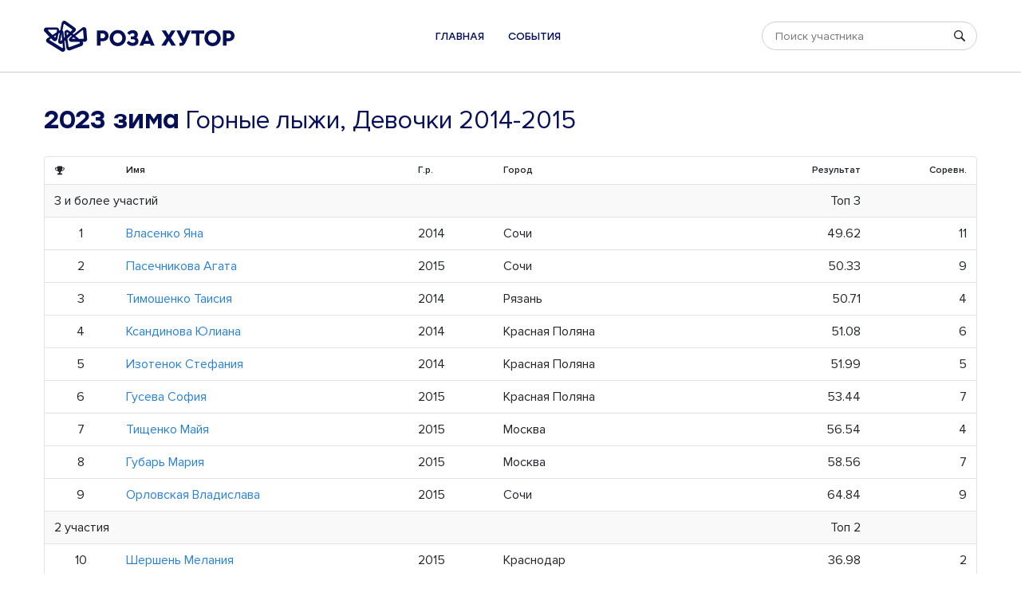

--- FILE ---
content_type: text/html; charset=utf-8
request_url: https://hutorenok.rosakhutor.com/group/38/discipline/2
body_size: 6588
content:
<!DOCTYPE html><html lang="ru"><head><meta charset="UTF-8"><meta http-equiv="X-UA-Compatible" content="IE=edge"><meta name="viewport" content="width=device-width, initial-scale=1.0"><link rel="apple-touch-icon" sizes="180x180" href="/static/favicon/apple-touch-icon.png"><link rel="icon" type="image/png" sizes="32x32" href="/static/favicon/favicon-32x32.png"><link rel="icon" type="image/png" sizes="16x16" href="/static/favicon/favicon-16x16.png"><link rel="manifest" href="/static/favicon/site.webmanifest"><link rel="mask-icon" href="/static/favicon/safari-pinned-tab.svg" color="#050f58"><link rel="shortcut icon" href="/static/favicon/favicon.ico"><meta name="msapplication-TileColor" content="#ffffff"><meta name="msapplication-config" content="/static/favicon/browserconfig.xml"><meta name="theme-color" content="#ffffff"><link rel="stylesheet" media="all" href="/static/css/app.7ef914f2617a622c1bb9.css"><title>Хуторенок</title></head><body><header class="header"><div class="c"><div class="header__container"><a class="header__logo" href="/"><img src="/static/img/img_logo.svg"></a><ul class="header__menu"><li><a href="/">Главная</a></li><li><a href="/competitions">События</a></li></ul><div class="header__search"><div class="search"><input class="search__input" placeholder="Поиск участника"><svg class="search__icon"><use xlink:href="/static/img/sprite.svg#search"></use></svg><button class="search__close"><svg><use xlink:href="/static/img/sprite.svg#close"></use></svg></button><div class="search__popup"></div></div></div><div class="header__buttons"><button class="header__button header__button--search"><svg><use xlink:href="/static/img/sprite.svg#search"></use></svg></button><button class="header__button header__button--menu"><svg><use xlink:href="/static/img/sprite.svg#menu"></use></svg></button></div></div></div></header><div class="c"><div class="head"><h1>2023 зима<span> Горные лыжи, Девочки 2014-2015</span></h1></div><div class="leaders"><div class="table"><table><thead><tr><th class="center w0"><svg class="table__position"><use xlink:href="/static/img/sprite.svg#prize"></use></svg></th><th><div class="desktop">Имя</div><div class="mobile">Имя, город, г.р</div></th><th class="desktop">Г.р.</th><th class="desktop">Город</th><th class="right w0">Результат</th><th class="right w0">Соревн.</th></tr></thead><tbody><tr class="table__subhead"><td colspan="2">3 и более участий</td><td class="desktop"></td><td class="desktop"></td><td class="right">Топ 3</td><td></td></tr><tr><td class="center w0">1</td><td><a href="/members/746">Власенко Яна</a><div class="muted mobile">Сочи, 2014</div></td><td class="desktop">2014</td><td class="desktop">Сочи</td><td class="right w0">49.62</td><td class="right w0">11</td></tr><tr><td class="center w0">2</td><td><a href="/members/1233">Пасечникова Агата</a><div class="muted mobile">Сочи, 2015</div></td><td class="desktop">2015</td><td class="desktop">Сочи</td><td class="right w0">50.33</td><td class="right w0">9</td></tr><tr><td class="center w0">3</td><td><a href="/members/1260">Тимошенко Таисия</a><div class="muted mobile">Рязань, 2014</div></td><td class="desktop">2014</td><td class="desktop">Рязань</td><td class="right w0">50.71</td><td class="right w0">4</td></tr><tr><td class="center w0">4</td><td><a href="/members/476">Ксандинова Юлиана</a><div class="muted mobile">Красная Поляна, 2014</div></td><td class="desktop">2014</td><td class="desktop">Красная Поляна</td><td class="right w0">51.08</td><td class="right w0">6</td></tr><tr><td class="center w0">5</td><td><a href="/members/275">Изотенок Стефания</a><div class="muted mobile">Красная Поляна, 2014</div></td><td class="desktop">2014</td><td class="desktop">Красная Поляна</td><td class="right w0">51.99</td><td class="right w0">5</td></tr><tr><td class="center w0">6</td><td><a href="/members/510">Гусева София</a><div class="muted mobile">Красная Поляна, 2015</div></td><td class="desktop">2015</td><td class="desktop">Красная Поляна</td><td class="right w0">53.44</td><td class="right w0">7</td></tr><tr><td class="center w0">7</td><td><a href="/members/1267">Тищенко Майя</a><div class="muted mobile">Москва, 2015</div></td><td class="desktop">2015</td><td class="desktop">Москва</td><td class="right w0">56.54</td><td class="right w0">4</td></tr><tr><td class="center w0">8</td><td><a href="/members/1132">Губарь Мария</a><div class="muted mobile">Москва, 2015</div></td><td class="desktop">2015</td><td class="desktop">Москва</td><td class="right w0">58.56</td><td class="right w0">7</td></tr><tr><td class="center w0">9</td><td><a href="/members/1142">Орловская Владислава</a><div class="muted mobile">Сочи, 2015</div></td><td class="desktop">2015</td><td class="desktop">Сочи</td><td class="right w0">64.84</td><td class="right w0">9</td></tr><tr class="table__subhead"><td colspan="2">2 участия</td><td class="desktop"></td><td class="desktop"></td><td class="right">Топ 2</td><td></td></tr><tr><td class="center w0">10</td><td><a href="/members/1525">Шершень Мелания</a><div class="muted mobile">Краснодар, 2015</div></td><td class="desktop">2015</td><td class="desktop">Краснодар</td><td class="right w0">36.98</td><td class="right w0">2</td></tr><tr><td class="center w0">11</td><td><a href="/members/1645">Дегтярь Елизавета</a><div class="muted mobile">Москва, 2014</div></td><td class="desktop">2014</td><td class="desktop">Москва</td><td class="right w0">38.21</td><td class="right w0">2</td></tr><tr><td class="center w0">12</td><td><a href="/members/1389">Карпова Александра</a><div class="muted mobile">Ростов-на-Дону, 2014</div></td><td class="desktop">2014</td><td class="desktop">Ростов-на-Дону</td><td class="right w0">39.62</td><td class="right w0">2</td></tr><tr><td class="center w0">13</td><td><a href="/members/1805">Пьянкова Полина</a><div class="muted mobile">Сочи, 2015</div></td><td class="desktop">2015</td><td class="desktop">Сочи</td><td class="right w0">42.22</td><td class="right w0">2</td></tr><tr><td class="center w0">14</td><td><a href="/members/1671">Вдовенко Мария</a><div class="muted mobile">Сургут, 2015</div></td><td class="desktop">2015</td><td class="desktop">Сургут</td><td class="right w0">42.68</td><td class="right w0">2</td></tr><tr><td class="center w0">15</td><td><a href="/members/1128">Албегова Ника</a><div class="muted mobile">Москва, 2014</div></td><td class="desktop">2014</td><td class="desktop">Москва</td><td class="right w0">44.1</td><td class="right w0">2</td></tr><tr><td class="center w0">16</td><td><a href="/members/1399">Грегг Лино Марианна</a><div class="muted mobile">Москва, 2015</div></td><td class="desktop">2015</td><td class="desktop">Москва</td><td class="right w0">44.46</td><td class="right w0">2</td></tr><tr><td class="center w0">17</td><td><a href="/members/1542">Торопова Мирослава</a><div class="muted mobile">Сочи, 2015</div></td><td class="desktop">2015</td><td class="desktop">Сочи</td><td class="right w0">44.97</td><td class="right w0">2</td></tr><tr><td class="center w0">18</td><td><a href="/members/1404">Никитина Санта</a><div class="muted mobile">Ростов-на-Дону, 2015</div></td><td class="desktop">2015</td><td class="desktop">Ростов-на-Дону</td><td class="right w0">45.87</td><td class="right w0">2</td></tr><tr><td class="center w0">19</td><td><a href="/members/1127">Трегубинкова Эмма</a><div class="muted mobile">Москва, 2014</div></td><td class="desktop">2014</td><td class="desktop">Москва</td><td class="right w0">47.6</td><td class="right w0">2</td></tr><tr><td class="center w0">20</td><td><a href="/members/1443">Субботина Милана</a><div class="muted mobile">Москва, 2015</div></td><td class="desktop">2015</td><td class="desktop">Москва</td><td class="right w0">50.63</td><td class="right w0">2</td></tr><tr><td class="center w0">21</td><td><a href="/members/1675">Ткачук Анна</a><div class="muted mobile">Сочи, 2014</div></td><td class="desktop">2014</td><td class="desktop">Сочи</td><td class="right w0">58.11</td><td class="right w0">2</td></tr><tr class="table__subhead"><td colspan="2">1 участие</td><td class="desktop"></td><td class="desktop"></td><td class="right">Топ 1</td><td></td></tr><tr><td class="center w0">22</td><td><a href="/members/1373">Ерофеева Александра</a><div class="muted mobile">Москва, 2015</div></td><td class="desktop">2015</td><td class="desktop">Москва</td><td class="right w0">14.91</td><td class="right w0">1</td></tr><tr><td class="center w0">23</td><td><a href="/members/1861">Яковлева Виктория</a><div class="muted mobile">Москва, 2014</div></td><td class="desktop">2014</td><td class="desktop">Москва</td><td class="right w0">16.29</td><td class="right w0">1</td></tr><tr><td class="center w0">24</td><td><a href="/members/1232">Негодаева Алиса</a><div class="muted mobile">Азов, 2014</div></td><td class="desktop">2014</td><td class="desktop">Азов</td><td class="right w0">16.68</td><td class="right w0">1</td></tr><tr><td class="center w0">25</td><td><a href="/members/1931">Каргер София</a><div class="muted mobile">Сочи, 2015</div></td><td class="desktop">2015</td><td class="desktop">Сочи</td><td class="right w0">17.06</td><td class="right w0">1</td></tr><tr><td class="center w0">26</td><td><a href="/members/1905">Иванова Ульяна</a><div class="muted mobile">Нижний Новгород, 2015</div></td><td class="desktop">2015</td><td class="desktop">Нижний Новгород</td><td class="right w0">17.3</td><td class="right w0">1</td></tr><tr><td class="center w0">27</td><td><a href="/members/1948">Маркина Валерия</a><div class="muted mobile">Москва, 2014</div></td><td class="desktop">2014</td><td class="desktop">Москва</td><td class="right w0">17.46</td><td class="right w0">1</td></tr><tr><td class="center w0">28</td><td><a href="/members/1572">Полтавская Полина</a><div class="muted mobile">Краснодар, 2014</div></td><td class="desktop">2014</td><td class="desktop">Краснодар</td><td class="right w0">18.08</td><td class="right w0">1</td></tr><tr><td class="center w0">28</td><td><a href="/members/2016">Коврик Арсений</a><div class="muted mobile">Уфа, 2014</div></td><td class="desktop">2014</td><td class="desktop">Уфа</td><td class="right w0">18.08</td><td class="right w0">1</td></tr><tr><td class="center w0">29</td><td><a href="/members/1789">Ивлева Ксения</a><div class="muted mobile">Санкт-Петербург, 2014</div></td><td class="desktop">2014</td><td class="desktop">Санкт-Петербург</td><td class="right w0">18.22</td><td class="right w0">1</td></tr><tr><td class="center w0">30</td><td><a href="/members/1607">Забашта Ксения</a><div class="muted mobile">Москва, 2014</div></td><td class="desktop">2014</td><td class="desktop">Москва</td><td class="right w0">18.46</td><td class="right w0">1</td></tr><tr><td class="center w0">31</td><td><a href="/members/1860">Фомина Мирослава</a><div class="muted mobile">Москва, 2014</div></td><td class="desktop">2014</td><td class="desktop">Москва</td><td class="right w0">18.71</td><td class="right w0">1</td></tr><tr><td class="center w0">32</td><td><a href="/members/1395">Насонова Ксения</a><div class="muted mobile">Тамбов, 2014</div></td><td class="desktop">2014</td><td class="desktop">Тамбов</td><td class="right w0">18.79</td><td class="right w0">1</td></tr><tr><td class="center w0">33</td><td><a href="/members/1275">Ховалкина Анастасия</a><div class="muted mobile">Москва, 2014</div></td><td class="desktop">2014</td><td class="desktop">Москва</td><td class="right w0">18.81</td><td class="right w0">1</td></tr><tr><td class="center w0">34</td><td><a href="/members/2003">Караказова Софья</a><div class="muted mobile">Сочи, 2015</div></td><td class="desktop">2015</td><td class="desktop">Сочи</td><td class="right w0">18.88</td><td class="right w0">1</td></tr><tr><td class="center w0">35</td><td><a href="/members/1841">Тихонова Илария</a><div class="muted mobile">Казань, 2015</div></td><td class="desktop">2015</td><td class="desktop">Казань</td><td class="right w0">19.2</td><td class="right w0">1</td></tr><tr><td class="center w0">36</td><td><a href="/members/1416">Каськова Елизавета</a><div class="muted mobile">Санкт-Петербург, 2015</div></td><td class="desktop">2015</td><td class="desktop">Санкт-Петербург</td><td class="right w0">19.27</td><td class="right w0">1</td></tr><tr><td class="center w0">37</td><td><a href="/members/1359">Маленко Артем</a><div class="muted mobile">Астрахань, 2014</div></td><td class="desktop">2014</td><td class="desktop">Астрахань</td><td class="right w0">19.51</td><td class="right w0">1</td></tr><tr><td class="center w0">38</td><td><a href="/members/1259">Бакшеева Анастасия</a><div class="muted mobile">Рязань, 2015</div></td><td class="desktop">2015</td><td class="desktop">Рязань</td><td class="right w0">19.55</td><td class="right w0">1</td></tr><tr><td class="center w0">39</td><td><a href="/members/1608">Грачева Нина</a><div class="muted mobile">Москва, 2015</div></td><td class="desktop">2015</td><td class="desktop">Москва</td><td class="right w0">19.68</td><td class="right w0">1</td></tr><tr><td class="center w0">40</td><td><a href="/members/1411">Ким Оливия</a><div class="muted mobile">Белгород, 2015</div></td><td class="desktop">2015</td><td class="desktop">Белгород</td><td class="right w0">19.88</td><td class="right w0">1</td></tr><tr><td class="center w0">41</td><td><a href="/members/1255">Жандрова Марианна</a><div class="muted mobile">Москва, 2014</div></td><td class="desktop">2014</td><td class="desktop">Москва</td><td class="right w0">20.01</td><td class="right w0">1</td></tr><tr><td class="center w0">42</td><td><a href="/members/1666">Ходоренко Анна</a><div class="muted mobile">Москва, 2015</div></td><td class="desktop">2015</td><td class="desktop">Москва</td><td class="right w0">20.11</td><td class="right w0">1</td></tr><tr><td class="center w0">43</td><td><a href="/members/1693">Бирюкова Ярослава</a><div class="muted mobile">Москва, 2014</div></td><td class="desktop">2014</td><td class="desktop">Москва</td><td class="right w0">20.46</td><td class="right w0">1</td></tr><tr><td class="center w0">44</td><td><a href="/members/1286">Павлова Валерия</a><div class="muted mobile">Рязань, 2014</div></td><td class="desktop">2014</td><td class="desktop">Рязань</td><td class="right w0">20.49</td><td class="right w0">1</td></tr><tr><td class="center w0">45</td><td><a href="/members/1577">Коляда Серафима</a><div class="muted mobile">Москва, 2014</div></td><td class="desktop">2014</td><td class="desktop">Москва</td><td class="right w0">20.54</td><td class="right w0">1</td></tr><tr><td class="center w0">46</td><td><a href="/members/1200">Гавриленкова Елена</a><div class="muted mobile">Москва, 2014</div></td><td class="desktop">2014</td><td class="desktop">Москва</td><td class="right w0">20.58</td><td class="right w0">1</td></tr><tr><td class="center w0">47</td><td><a href="/members/1192">Полтавская Полина</a><div class="muted mobile">Краснодар, 2014</div></td><td class="desktop">2014</td><td class="desktop">Краснодар</td><td class="right w0">20.87</td><td class="right w0">1</td></tr><tr><td class="center w0">48</td><td><a href="/members/1853">Егорова Полина</a><div class="muted mobile">Москва, 2015</div></td><td class="desktop">2015</td><td class="desktop">Москва</td><td class="right w0">20.88</td><td class="right w0">1</td></tr><tr><td class="center w0">49</td><td><a href="/members/1990">Нестерова Ксения</a><div class="muted mobile">Санкт-Петербург, 2014</div></td><td class="desktop">2014</td><td class="desktop">Санкт-Петербург</td><td class="right w0">20.89</td><td class="right w0">1</td></tr><tr><td class="center w0">50</td><td><a href="/members/1386">Волкова Полина</a><div class="muted mobile">Симферополь, 2015</div></td><td class="desktop">2015</td><td class="desktop">Симферополь</td><td class="right w0">20.9</td><td class="right w0">1</td></tr><tr><td class="center w0">51</td><td><a href="/members/1595">Короткова Софья</a><div class="muted mobile">Зеленоград, 2012</div></td><td class="desktop">2012</td><td class="desktop">Зеленоград</td><td class="right w0">21.11</td><td class="right w0">1</td></tr><tr><td class="center w0">52</td><td><a href="/members/2034">Гребенева Алена</a><div class="muted mobile">Сочи, 2015</div></td><td class="desktop">2015</td><td class="desktop">Сочи</td><td class="right w0">21.12</td><td class="right w0">1</td></tr><tr><td class="center w0">53</td><td><a href="/members/1656">Блинова Таисия</a><div class="muted mobile">Москва, 2014</div></td><td class="desktop">2014</td><td class="desktop">Москва</td><td class="right w0">21.22</td><td class="right w0">1</td></tr><tr><td class="center w0">54</td><td><a href="/members/1410">Гривачева-Ким Есения</a><div class="muted mobile">Москва, 2014</div></td><td class="desktop">2014</td><td class="desktop">Москва</td><td class="right w0">21.3</td><td class="right w0">1</td></tr><tr><td class="center w0">55</td><td><a href="/members/394">Навакус Артемий</a><div class="muted mobile">Красная Поляна, 2015</div></td><td class="desktop">2015</td><td class="desktop">Красная Поляна</td><td class="right w0">21.32</td><td class="right w0">1</td></tr><tr><td class="center w0">56</td><td><a href="/members/981">Черницына Вероника</a><div class="muted mobile">Мурманск, 2012</div></td><td class="desktop">2012</td><td class="desktop">Мурманск</td><td class="right w0">21.46</td><td class="right w0">1</td></tr><tr><td class="center w0">57</td><td><a href="/members/1813">Сезонова Кира</a><div class="muted mobile">Москва, 2015</div></td><td class="desktop">2015</td><td class="desktop">Москва</td><td class="right w0">21.53</td><td class="right w0">1</td></tr><tr><td class="center w0">58</td><td><a href="/members/1854">Лукьянова Вера</a><div class="muted mobile">Москва, 2014</div></td><td class="desktop">2014</td><td class="desktop">Москва</td><td class="right w0">21.59</td><td class="right w0">1</td></tr><tr><td class="center w0">59</td><td><a href="/members/1338">Кононенко Валерия</a><div class="muted mobile">Нижний Новгород, 2014</div></td><td class="desktop">2014</td><td class="desktop">Нижний Новгород</td><td class="right w0">21.85</td><td class="right w0">1</td></tr><tr><td class="center w0">60</td><td><a href="/members/1458">Кокарева Анастасия</a><div class="muted mobile">Красногорск, 2014</div></td><td class="desktop">2014</td><td class="desktop">Красногорск</td><td class="right w0">21.88</td><td class="right w0">1</td></tr><tr><td class="center w0">60</td><td><a href="/members/1987">Пустовалова Елизавета</a><div class="muted mobile">Красная Поляна, 2014</div></td><td class="desktop">2014</td><td class="desktop">Красная Поляна</td><td class="right w0">21.88</td><td class="right w0">1</td></tr><tr><td class="center w0">61</td><td><a href="/members/1755">Соловьева Елизавета</a><div class="muted mobile">Москва, 2015</div></td><td class="desktop">2015</td><td class="desktop">Москва</td><td class="right w0">21.94</td><td class="right w0">1</td></tr><tr><td class="center w0">62</td><td><a href="/members/1598">Кочеткова Варвара</a><div class="muted mobile">Москва, 2015</div></td><td class="desktop">2015</td><td class="desktop">Москва</td><td class="right w0">21.97</td><td class="right w0">1</td></tr><tr><td class="center w0">63</td><td><a href="/members/1503">Раздобарина Алена</a><div class="muted mobile">Санкт-Петербург, 2015</div></td><td class="desktop">2015</td><td class="desktop">Санкт-Петербург</td><td class="right w0">22.07</td><td class="right w0">1</td></tr><tr><td class="center w0">63</td><td><a href="/members/1966">Дьяченко Василиса</a><div class="muted mobile">Москва, 2014</div></td><td class="desktop">2014</td><td class="desktop">Москва</td><td class="right w0">22.07</td><td class="right w0">1</td></tr><tr><td class="center w0">64</td><td><a href="/members/1674">Антипова Веда</a><div class="muted mobile">Сочи, 2015</div></td><td class="desktop">2015</td><td class="desktop">Сочи</td><td class="right w0">22.12</td><td class="right w0">1</td></tr><tr><td class="center w0">65</td><td><a href="/members/1639">Коробкова Варя</a><div class="muted mobile">Москва, 2014</div></td><td class="desktop">2014</td><td class="desktop">Москва</td><td class="right w0">22.32</td><td class="right w0">1</td></tr><tr><td class="center w0">66</td><td><a href="/members/866">Шишкина Олеся</a><div class="muted mobile">Москва, 2014</div></td><td class="desktop">2014</td><td class="desktop">Москва</td><td class="right w0">22.5</td><td class="right w0">1</td></tr><tr><td class="center w0">66</td><td><a href="/members/1651">Корнеева Арина</a><div class="muted mobile">Москва, 2015</div></td><td class="desktop">2015</td><td class="desktop">Москва</td><td class="right w0">22.5</td><td class="right w0">1</td></tr><tr><td class="center w0">67</td><td><a href="/members/2018">Веремьева София</a><div class="muted mobile">Новоросийск, 2015</div></td><td class="desktop">2015</td><td class="desktop">Новоросийск</td><td class="right w0">22.55</td><td class="right w0">1</td></tr><tr><td class="center w0">68</td><td><a href="/members/1396">Иващенко Анастасия</a><div class="muted mobile">Краснодар, 2015</div></td><td class="desktop">2015</td><td class="desktop">Краснодар</td><td class="right w0">22.57</td><td class="right w0">1</td></tr><tr><td class="center w0">69</td><td><a href="/members/692">Газизова Валерия</a><div class="muted mobile">Москва, 2015</div></td><td class="desktop">2015</td><td class="desktop">Москва</td><td class="right w0">22.74</td><td class="right w0">1</td></tr><tr><td class="center w0">70</td><td><a href="/members/1432">Смирнова Ксения</a><div class="muted mobile">Воронеж, 2014</div></td><td class="desktop">2014</td><td class="desktop">Воронеж</td><td class="right w0">22.76</td><td class="right w0">1</td></tr><tr><td class="center w0">71</td><td><a href="/members/1333">Пермякова Мария</a><div class="muted mobile">Москва, 2014</div></td><td class="desktop">2014</td><td class="desktop">Москва</td><td class="right w0">22.79</td><td class="right w0">1</td></tr><tr><td class="center w0">72</td><td><a href="/members/1148">Соколова Кира</a><div class="muted mobile">Москва, 2017</div></td><td class="desktop">2017</td><td class="desktop">Москва</td><td class="right w0">22.82</td><td class="right w0">1</td></tr><tr><td class="center w0">73</td><td><a href="/members/1956">Рыжова Ева</a><div class="muted mobile">Тверь, 2015</div></td><td class="desktop">2015</td><td class="desktop">Тверь</td><td class="right w0">22.96</td><td class="right w0">1</td></tr><tr><td class="center w0">74</td><td><a href="/members/1655">Сафина Валерия</a><div class="muted mobile">Москва, 2015</div></td><td class="desktop">2015</td><td class="desktop">Москва</td><td class="right w0">22.99</td><td class="right w0">1</td></tr><tr><td class="center w0">75</td><td><a href="/members/2029">Белая Полина</a><div class="muted mobile">Москва, 2014</div></td><td class="desktop">2014</td><td class="desktop">Москва</td><td class="right w0">23.13</td><td class="right w0">1</td></tr><tr><td class="center w0">76</td><td><a href="/members/1601">Швецова Елизавета</a><div class="muted mobile">Москва, 2015</div></td><td class="desktop">2015</td><td class="desktop">Москва</td><td class="right w0">23.14</td><td class="right w0">1</td></tr><tr><td class="center w0">77</td><td><a href="/members/1473">Малыгина Ольга</a><div class="muted mobile">Омск, 2014</div></td><td class="desktop">2014</td><td class="desktop">Омск</td><td class="right w0">23.24</td><td class="right w0">1</td></tr><tr><td class="center w0">78</td><td><a href="/members/1227">Степанова Дарья</a><div class="muted mobile">Москва, 2015</div></td><td class="desktop">2015</td><td class="desktop">Москва</td><td class="right w0">23.32</td><td class="right w0">1</td></tr><tr><td class="center w0">79</td><td><a href="/members/1630">Хворова Дарья</a><div class="muted mobile">Самара, 2014</div></td><td class="desktop">2014</td><td class="desktop">Самара</td><td class="right w0">23.44</td><td class="right w0">1</td></tr><tr><td class="center w0">80</td><td><a href="/members/1718">Изотова Мария</a><div class="muted mobile">Москва, 2014</div></td><td class="desktop">2014</td><td class="desktop">Москва</td><td class="right w0">23.63</td><td class="right w0">1</td></tr><tr><td class="center w0">81</td><td><a href="/members/1672">Новикова Диана</a><div class="muted mobile">Москва, 2014</div></td><td class="desktop">2014</td><td class="desktop">Москва</td><td class="right w0">23.85</td><td class="right w0">1</td></tr><tr><td class="center w0">82</td><td><a href="/members/1592">Сафина Аюна</a><div class="muted mobile">Ульяновск, 2014</div></td><td class="desktop">2014</td><td class="desktop">Ульяновск</td><td class="right w0">24.21</td><td class="right w0">1</td></tr><tr><td class="center w0">83</td><td><a href="/members/1198">Бычихина Мария</a><div class="muted mobile">Москва, 2014</div></td><td class="desktop">2014</td><td class="desktop">Москва</td><td class="right w0">24.22</td><td class="right w0">1</td></tr><tr><td class="center w0">84</td><td><a href="/members/1133">Узагильдеева Эльмира</a><div class="muted mobile">Луганск, 2014</div></td><td class="desktop">2014</td><td class="desktop">Луганск</td><td class="right w0">24.32</td><td class="right w0">1</td></tr><tr><td class="center w0">85</td><td><a href="/members/1857">Назарова Елизавета</a><div class="muted mobile">Москва, 2015</div></td><td class="desktop">2015</td><td class="desktop">Москва</td><td class="right w0">24.39</td><td class="right w0">1</td></tr><tr><td class="center w0">86</td><td><a href="/members/1444">Старовойтова Валерия</a><div class="muted mobile">Сочи, 2014</div></td><td class="desktop">2014</td><td class="desktop">Сочи</td><td class="right w0">24.54</td><td class="right w0">1</td></tr><tr><td class="center w0">87</td><td><a href="/members/1463">Львова Алена</a><div class="muted mobile">Москва, 2015</div></td><td class="desktop">2015</td><td class="desktop">Москва</td><td class="right w0">24.55</td><td class="right w0">1</td></tr><tr><td class="center w0">87</td><td><a href="/members/1850">Вознюк Мария</a><div class="muted mobile">Москва, 2015</div></td><td class="desktop">2015</td><td class="desktop">Москва</td><td class="right w0">24.55</td><td class="right w0">1</td></tr><tr><td class="center w0">88</td><td><a href="/members/1801">Митина Анна</a><div class="muted mobile">Москва, 2014</div></td><td class="desktop">2014</td><td class="desktop">Москва</td><td class="right w0">24.64</td><td class="right w0">1</td></tr><tr><td class="center w0">89</td><td><a href="/members/1657">Перлина Ариана</a><div class="muted mobile">Москва, 2015</div></td><td class="desktop">2015</td><td class="desktop">Москва</td><td class="right w0">25.09</td><td class="right w0">1</td></tr><tr><td class="center w0">90</td><td><a href="/members/1195">Томилова Анастасия</a><div class="muted mobile">Москва, 2014</div></td><td class="desktop">2014</td><td class="desktop">Москва</td><td class="right w0">25.13</td><td class="right w0">1</td></tr><tr><td class="center w0">91</td><td><a href="/members/1734">Каримбаева Бэлла</a><div class="muted mobile">Москва, 2015</div></td><td class="desktop">2015</td><td class="desktop">Москва</td><td class="right w0">25.16</td><td class="right w0">1</td></tr><tr><td class="center w0">92</td><td><a href="/members/1321">Петрова Алиса</a><div class="muted mobile">Москва, 2015</div></td><td class="desktop">2015</td><td class="desktop">Москва</td><td class="right w0">25.39</td><td class="right w0">1</td></tr><tr><td class="center w0">93</td><td><a href="/members/1705">Коныжева Милана</a><div class="muted mobile">Москва, 2015</div></td><td class="desktop">2015</td><td class="desktop">Москва</td><td class="right w0">25.49</td><td class="right w0">1</td></tr><tr><td class="center w0">94</td><td><a href="/members/1916">Бамбенкова Анастасия</a><div class="muted mobile">Сочи, 2014</div></td><td class="desktop">2014</td><td class="desktop">Сочи</td><td class="right w0">25.72</td><td class="right w0">1</td></tr><tr><td class="center w0">95</td><td><a href="/members/1446">Чернышева Арина</a><div class="muted mobile">Рязань, 2015</div></td><td class="desktop">2015</td><td class="desktop">Рязань</td><td class="right w0">25.81</td><td class="right w0">1</td></tr><tr><td class="center w0">96</td><td><a href="/members/1534">Губернатова Николь</a><div class="muted mobile">Санкт-Петербург, 2015</div></td><td class="desktop">2015</td><td class="desktop">Санкт-Петербург</td><td class="right w0">25.86</td><td class="right w0">1</td></tr><tr><td class="center w0">97</td><td><a href="/members/1263">Беззубова Милана</a><div class="muted mobile">Москва, 2015</div></td><td class="desktop">2015</td><td class="desktop">Москва</td><td class="right w0">25.94</td><td class="right w0">1</td></tr><tr><td class="center w0">98</td><td><a href="/members/1706">ЮдринаПолина</a><div class="muted mobile">Москва, 2014</div></td><td class="desktop">2014</td><td class="desktop">Москва</td><td class="right w0">26.08</td><td class="right w0">1</td></tr><tr><td class="center w0">99</td><td><a href="/members/1137">Ярлыкова Мария</a><div class="muted mobile">Москва, 2015</div></td><td class="desktop">2015</td><td class="desktop">Москва</td><td class="right w0">26.09</td><td class="right w0">1</td></tr><tr><td class="center w0">100</td><td><a href="/members/1550">Колбасина Афина</a><div class="muted mobile">Москва, 2014</div></td><td class="desktop">2014</td><td class="desktop">Москва</td><td class="right w0">26.12</td><td class="right w0">1</td></tr><tr><td class="center w0">101</td><td><a href="/members/1732">Кислякова Дарья</a><div class="muted mobile">Москва, 2015</div></td><td class="desktop">2015</td><td class="desktop">Москва</td><td class="right w0">26.67</td><td class="right w0">1</td></tr><tr><td class="center w0">102</td><td><a href="/members/1125">Смахтина Варвара</a><div class="muted mobile">Москва, 2015</div></td><td class="desktop">2015</td><td class="desktop">Москва</td><td class="right w0">26.82</td><td class="right w0">1</td></tr><tr><td class="center w0">103</td><td><a href="/members/1763">Ильницкая Ангелина</a><div class="muted mobile">Москва, 2015</div></td><td class="desktop">2015</td><td class="desktop">Москва</td><td class="right w0">27.11</td><td class="right w0">1</td></tr><tr><td class="center w0">104</td><td><a href="/members/1730">Терехова Кира</a><div class="muted mobile">Рязань, 2014</div></td><td class="desktop">2014</td><td class="desktop">Рязань</td><td class="right w0">27.65</td><td class="right w0">1</td></tr><tr><td class="center w0">105</td><td><a href="/members/1780">Поликанова Вера</a><div class="muted mobile">Сочи, 2014</div></td><td class="desktop">2014</td><td class="desktop">Сочи</td><td class="right w0">27.74</td><td class="right w0">1</td></tr><tr><td class="center w0">106</td><td><a href="/members/1470">Лапина Варвара</a><div class="muted mobile">Санкт-Петербург, 2015</div></td><td class="desktop">2015</td><td class="desktop">Санкт-Петербург</td><td class="right w0">28.1</td><td class="right w0">1</td></tr><tr><td class="center w0">107</td><td><a href="/members/1792">Петросян Грэта</a><div class="muted mobile">Москва, 2014</div></td><td class="desktop">2014</td><td class="desktop">Москва</td><td class="right w0">28.38</td><td class="right w0">1</td></tr><tr><td class="center w0">108</td><td><a href="/members/1769">Тарасова Милана</a><div class="muted mobile">Москва, 2014</div></td><td class="desktop">2014</td><td class="desktop">Москва</td><td class="right w0">28.44</td><td class="right w0">1</td></tr><tr><td class="center w0">109</td><td><a href="/members/1751">Трещелёва Кира</a><div class="muted mobile">Москва, 2015</div></td><td class="desktop">2015</td><td class="desktop">Москва</td><td class="right w0">28.48</td><td class="right w0">1</td></tr><tr><td class="center w0">110</td><td><a href="/members/1808">Карлащук Мария</a><div class="muted mobile">Москва, 2015</div></td><td class="desktop">2015</td><td class="desktop">Москва</td><td class="right w0">28.51</td><td class="right w0">1</td></tr><tr><td class="center w0">111</td><td><a href="/members/1721">Горлова Вероника</a><div class="muted mobile">Ртищево, 2014</div></td><td class="desktop">2014</td><td class="desktop">Ртищево</td><td class="right w0">29.58</td><td class="right w0">1</td></tr><tr><td class="center w0">112</td><td><a href="/members/1334">Шмелькова Мария</a><div class="muted mobile">Москва, 2015</div></td><td class="desktop">2015</td><td class="desktop">Москва</td><td class="right w0">29.63</td><td class="right w0">1</td></tr><tr><td class="center w0">113</td><td><a href="/members/1306">Маркова Полина</a><div class="muted mobile">Вологда, 2015</div></td><td class="desktop">2015</td><td class="desktop">Вологда</td><td class="right w0">29.72</td><td class="right w0">1</td></tr><tr><td class="center w0">114</td><td><a href="/members/1725">Булах Мария</a><div class="muted mobile">Москва, 2015</div></td><td class="desktop">2015</td><td class="desktop">Москва</td><td class="right w0">30.3</td><td class="right w0">1</td></tr><tr><td class="center w0">115</td><td><a href="/members/1980">Гетта Стефания</a><div class="muted mobile">Славянск-на-Кубани, 2014</div></td><td class="desktop">2014</td><td class="desktop">Славянск-на-Кубани</td><td class="right w0">30.84</td><td class="right w0">1</td></tr><tr><td class="center w0">116</td><td><a href="/members/1807">Крутая Маргарита</a><div class="muted mobile">Москва, 2014</div></td><td class="desktop">2014</td><td class="desktop">Москва</td><td class="right w0">31.31</td><td class="right w0">1</td></tr><tr><td class="center w0">117</td><td><a href="/members/1228">Бескоровайная Евгения</a><div class="muted mobile">Сочи, 2014</div></td><td class="desktop">2014</td><td class="desktop">Сочи</td><td class="right w0">33.67</td><td class="right w0">1</td></tr><tr><td class="center w0">118</td><td><a href="/members/1427">Науменко Анна</a><div class="muted mobile">Калуга, 2015</div></td><td class="desktop">2015</td><td class="desktop">Калуга</td><td class="right w0">34.3</td><td class="right w0">1</td></tr><tr><td class="center w0">119</td><td><a href="/members/1840">Белоусова Арина</a><div class="muted mobile">Гатчина, 2015</div></td><td class="desktop">2015</td><td class="desktop">Гатчина</td><td class="right w0">35.59</td><td class="right w0">1</td></tr><tr><td class="center w0">120</td><td><a href="/members/1851">Вознюк Елизавета</a><div class="muted mobile">Москва, 2015</div></td><td class="desktop">2015</td><td class="desktop">Москва</td><td class="right w0">38.11</td><td class="right w0">1</td></tr><tr><td class="center w0">121</td><td><a href="/members/1350">Калинина Елизавета</a><div class="muted mobile">Екатеринбург, 2015</div></td><td class="desktop">2015</td><td class="desktop">Екатеринбург</td><td class="right w0">39.64</td><td class="right w0">1</td></tr><tr><td class="center w0">122</td><td><a href="/members/1786">Здвижкова Виктория</a><div class="muted mobile">Краснодар, 2014</div></td><td class="desktop">2014</td><td class="desktop">Краснодар</td><td class="right w0">58.77</td><td class="right w0">1</td></tr><tr><td class="center w0">123</td><td><a href="/members/1770">Сычева Дарья</a><div class="muted mobile">Сочи, 2014</div></td><td class="desktop">2014</td><td class="desktop">Сочи</td><td class="right w0">69.89</td><td class="right w0">1</td></tr></tbody></table></div></div></div><footer class="footer"><div class="footer__inner"><div class="c"><div class="footer__container"><div class="footer__top"><!--img.footer__logo(src='/static/img/img_logo_small.svg')--><ul class="footer__menu"><li><a href="/">Главная</a></li><li><a href="/competitions">События</a></li></ul></div><div class="footer__aside"><div class="footer__links"><a class="footer__link" href="https://rosakhutor.com/" target="_blank">Официальный сайт<svg><use xlink:href="/static/img/sprite.svg#external"></use></svg></a><a class="footer__email" href="mailto:info@rosakhutor.com">info@rosakhutor.com</a></div><div class="footer__socials"><a href="https://www.youtube.com/user/rosakhutor" target="_blank"><svg><use xlink:href="/static/img/sprite.svg#youtube"></use></svg></a><a href="https://vk.com/rosakhutor" target="_blank"><svg><use xlink:href="/static/img/sprite.svg#vk"></use></svg></a><a href="https://ok.ru/rosakhutor" target="_blank"><svg><use xlink:href="/static/img/sprite.svg#ok"></use></svg></a></div></div><div class="footer__copyright">354 392 Краснодарский край, г. Сочи, Адлерский район,<br>
с. Эстосадок, ул. Олимпийская, д. 35<br><br>
© 2022 Роза Хутор</div></div></div></div></footer><script src="/static/js/app.5f6bd136fdd83ccdec6c.js"></script></body></html>